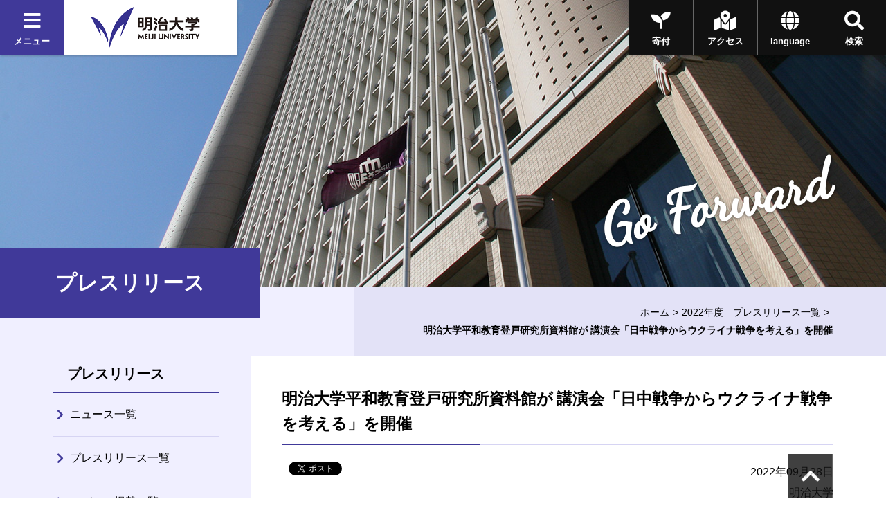

--- FILE ---
content_type: text/html
request_url: https://www.meiji.ac.jp/koho/press/mkmht0000001p1hc.html
body_size: 34097
content:

<!DOCTYPE html>
<html lang="ja" prefix="og: http://ogp.me/ns#">
<head>
<meta charset="utf-8">
<meta http-equiv="X-UA-Compatible" content="IE=edge">
<meta name="viewport" content="width=device-width, initial-scale=1.0, user-scalable=1">
<meta name="format-detection" content="telephone=no">
<title>明治大学平和教育登戸研究所資料館が 講演会「日中戦争からウクライナ戦争を考える」を開催 | 明治大学</title>
<meta name="description" content="明治大学のオフィシャルサイトです。大学案内、受験生向けの入学案内、在学生向けコンテンツ、また一般の方向けの公開講座情報など、明治大学に関する情報をご覧頂けます。" />
<meta property="og:url" content="https://www.meiji.ac.jp/koho/press/mkmht0000001p1hc.html" />

<meta property="og:type" content="article" />
<meta property="og:title" content="明治大学平和教育登戸研究所資料館が 講演会「日中戦争からウクライナ戦争を考える」を開催 | 明治大学" />
<meta property="og:image" content="https://www.meiji.ac.jp/koho/press/mkmht0000001p1hc-img/mkmht0000001p1hm.png" />
  
<meta property="og:site_name" content="明治大学" />
<meta property="og:description" content="明治大学のオフィシャルサイトです。大学案内、受験生向けの入学案内、在学生向けコンテンツ、また一般の方向けの公開講座情報など、明治大学に関する情報をご覧頂けます。" />
<meta name="twitter:card" content="summary_large_image">
<meta name="twitter:site" content="@Meiji_Univ_PR">
<link rel="shortcut icon" href="/wr_common-v2/images/favicon.ico">
<!-- <link rel="shortcut icon" href="/wr_common/images/favicon.ico"> -->
<link rel="shortcut icon" href="/wr_common-v2/images/favicon.ico">



<!-- ================ CSS ================ -->
<link href="https://fonts.googleapis.com/css?family=Dancing+Script|Roboto+Condensed:700" rel="stylesheet">
<link href="https://use.fontawesome.com/releases/v5.3.1/css/all.css" integrity="sha384-mzrmE5qonljUremFsqc01SB46JvROS7bZs3IO2EmfFsd15uHvIt+Y8vEf7N7fWAU" crossorigin="anonymous" rel="stylesheet">
<link href="/wr_common-v2/css/common.css" rel="stylesheet">
<link href="/wr_common-v2/css/add.css" rel="stylesheet">
<script>
  (function(i,s,o,g,r,a,m){i['GoogleAnalyticsObject']=r;i[r]=i[r]||function(){
  (i[r].q=i[r].q||[]).push(arguments)},i[r].l=1*new Date();a=s.createElement(o),
  m=s.getElementsByTagName(o)[0];a.async=1;a.src=g;m.parentNode.insertBefore(a,m)
  })(window,document,'script','//www.google-analytics.com/analytics.js','ga');

  ga('create', 'UA-2175175-1', 'auto', {'allowLinker': true});
  ga('require', 'linker');
  ga('linker:autoLink', ['univ-jp.com'] );
  ga('send', 'pageview');

</script>


<!-- Google Tag Manager -->
<script>(function(w,d,s,l,i){w[l]=w[l]||[];w[l].push({'gtm.start':
new Date().getTime(),event:'gtm.js'});var f=d.getElementsByTagName(s)[0],
j=d.createElement(s),dl=l!='dataLayer'?'&l='+l:'';j.async=true;j.src=
'https://www.googletagmanager.com/gtm.js?id='+i+dl;f.parentNode.insertBefore(j,f);
})(window,document,'script','dataLayer','GTM-P3ZPH6W');</script>
<!-- End Google Tag Manager -->
</head>

<body class="loading" id="pageTop">

  <div class="univPage">
<!-- ================ header ================ -->
    <!-- ================ header ================ -->
	<div class="overlay"></div>
	<header class="univHeader js-univGlobalNav">
		<div class="operationWrap">
			<div class="utilityWrap">
				
				<div class="univGlobalNavWrap">
					<div class="menuBlock">
						<button class="js-toggle">
							<div class="headBtn"><span class="fas fa-times"></span><span class="fas fa-bars"></span><span>メニュー</span></div>
						</button>
					</div>
				</div><!--  .univGlobalNavWrap -->
				
				<div class="logoWrap fadeOverWrap">
					<a class="logo fadeOver" href="/index.html">
						<img src="/koho/common/menu/6t5h7p0000008lzt-img/logo_univ.png" alt="明治大学">
					</a>
				</div><!-- .logoWrap -->
			</div><!-- .utilityWrap -->
			
			<div class="btnWrap">
				<div class="searchBlock">
					<button class="js-toggle">
						<div class="headBtn"><span class="fas fa-times"></span><span class="fas fa-search"></span><span>検索</span></div>
					</button>
				</div><!--  .searchBlock -->
				<div class="languageBlock">
					<button class="js-toggle">
						<div class="headBtn"><span class="fas fa-times"></span><span class="fas fa-globe"></span><span>language</span></div>
					</button>
				</div><!--  .languageBlock -->

				<div class="addBtn"><a class="headBtn" href="/koho/campus_guide/index.html"><span class="fas fa-map-marked-alt"></span><span>アクセス</span></a></div><!--  .addBlock -->
			
				<div class="addBtn is-hiddenSP"><a class="headBtn" href="/bokin/index.html"><span class="fas fa-seedling"></span><span>寄付</span></a></div><!--  .addBlock -->
			
			</div><!--  .btnWrap -->
		</div><!--  .operationWrap -->
		
		<div class="navContentWrap">
			<div class="menuContent js-target">
				
				<ul class="bnrLink">
	
					<li><div class="fadeOverWrap"><a class="fadeOver" href="/koho/campus_guide/index.html"><img src="/koho/common/menu/6t5h7p0000008lzt-img/access.jpg" alt=""><p>アクセス</p></a></div></li>
	
					<li><div class="fadeOverWrap"><a class="fadeOver" href="/exam/index.html"><img src="/koho/common/menu/6t5h7p0000008lzt-img/exam-top-1.jpg" alt=""><p>入試総合サイト</p></a></div></li>
	
				</ul>

				<ul class="menuLink">
	
					<li>
						<dl class="js-globalNav-accordion"><dt><button class="js-globalNav-accordion-toggle">明治大学について</button></dt>
			
							<dd class="js-globalNav-accordion-target">
								<ul class="menuLink__children">
				
									<li><a href="/koho/about/index.html">明治大学について</a></li>
					
									<li><a href="/koho/about/meiji/index.html">大学紹介</a></li>
					
									<li><a href="/gakucho/index.html">学長室</a></li>
					
									<li><a href="/koho/about/vision/index.html">ビジョン・計画</a></li>
					
									<li><a href="/koho/campus_guide/index.html">キャンパス案内</a></li>
					
									<li><a href="/koho/disclosures/index.html">情報公開</a></li>
					
									<li><a href="/koho/efforts/index.html">明治大学の取り組み</a></li>
					
									<li><a href="/koho/about/support/index.html">支援をお考えの皆さま</a></li>
					
									<li><a href="/koho/about/connection/index.html">明治大学とのつながり</a></li>
					
									<li><a href="/koho/facility/index.html">施設貸し出し</a></li>
					
									<li><a href="/koho/careers/index.html">採用情報</a></li>
					
								</ul>
							</dd>
			
						</dl>
					</li>
		
					<li>
						<dl class="js-globalNav-accordion is-open"><dt><button class="js-globalNav-accordion-toggle is-open">教育／学部・大学院</button></dt>
			
							<dd class="js-globalNav-accordion-target is-open">
								<ul class="menuLink__children">
				
									<li><a href="/koho/faculty/index.html">教育／学部・大学院</a></li>
					
									<li  class="facultyGroup">
										<dl>
											<dt class="facultyLink" ><a href="/koho/faculty/01.html">学部</a></dt>
						
											<dd>
												<ul class="menuLink__grandson">
							
													<li><a href="/hogaku/index.html">法学部</a></li>
								
													<li><a href="/shogaku/index.html">商学部</a></li>
								
													<li><a href="/seikei/index.html">政治経済学部</a></li>
								
													<li><a href="/bungaku/index.html">文学部</a></li>
								
													<li><a href="/sst/index.html">理工学部</a></li>
								
													<li><a href="/agri/index.html">農学部</a></li>
								
													<li><a href="/keiei/index.html">経営学部</a></li>
								
													<li><a href="/infocom/index.html">情報コミュニケーション学部</a></li>
								
													<li><a href="/nippon/index.html">国際日本学部</a></li>
								
													<li><a href="/ims/index.html">総合数理学部</a></li>
								
												</ul>
											</dd>
						

										</dl>
									</li>
					
									<li><a href="/dai_in/faculty/02.html">大学院</a></li>
					
									<li><a href="/koho/faculty/03.html">専門職大学院</a></li>
					
									<li><a href="/shikaku/index.html">資格課程</a></li>
					
									<li><a href="/koho/educational-support/index.html">共通科目・教育支援</a></li>
					
									<li><a href="/cip/index.html">留学</a></li>
					
									<li><a href="/koho/academic_calendar/index.html">学年暦・シラバス・科目ナンバリング</a></li>
					
									<li><a href="/koho/lifelong_learning/index.html">生涯学習</a></li>
					
									<li><a href="/koho/institution/library/index.html">図書館</a></li>
					
									<li><a href="/it/index.html">情報サービス（パソコン・ネットワーク）</a></li>
					
									<li><a href="/koho/academeprofile/activity/precolledge/pre.html">付属高校との連携</a></li>
					
								</ul>
							</dd>
			
						</dl>
					</li>
		
					<li>
						<dl class="js-globalNav-accordion"><dt><button class="js-globalNav-accordion-toggle">研究</button></dt>
			
							<dd class="js-globalNav-accordion-target">
								<ul class="menuLink__children">
				
									<li >
										<dl>
											<dt ><a href="/research/index.html">研究</a></dt>
						
											<dd>
												<ul class="menuLink__grandson">
							
													<li><a href="/osri/index.html">研究・知財戦略機構</a></li>
								
													<li><a href="/research/promote/index.html">研究の企画推進</a></li>
								
													<li><a href="/tlo/collaboration_menu.html">産官学連携</a></li>
								
													<li><a href="/research/institution/index.html">研究機関</a></li>
								
													<li><a href="/ken_jimu/index.html">学内教員・研究者用サイト</a></li>
								
												</ul>
											</dd>
						

										</dl>
									</li>
					
								</ul>
							</dd>
			
						</dl>
					</li>
		
					<li>
						<dl class="js-globalNav-accordion"><dt><button class="js-globalNav-accordion-toggle">社会連携・社会貢献</button></dt>
			
							<dd class="js-globalNav-accordion-target">
								<ul class="menuLink__children">
				
									<li >
										<dl>
											<dt ><a href="/social/index.html">社会連携・社会貢献</a></dt>
						
											<dd>
												<ul class="menuLink__grandson">
							
													<li><a href="/social/organization/community.html">社会連携機構</a></li>
								
													<li><a href="/social/japan/center.html">地域社会との連携（地域連携推進センター）</a></li>
								
													<li><a href="https://academy.meiji.jp/" target="https://academy.meiji.jp/">生涯学習の拠点（リバティアカデミー）</a></li>
								
													<li><a href="/social/reconstruction/fukko.html">震災等復興活動</a></li>
								
													<li><a href="https://www.meiji-sdgs.jp/" target="https://www.meiji-sdgs.jp/">明治大学×SDGs（特設サイト）</a></li>
								
												</ul>
											</dd>
						

										</dl>
									</li>
					
								</ul>
							</dd>
			
						</dl>
					</li>
		
					<li>
						<dl class="js-globalNav-accordion"><dt><button class="js-globalNav-accordion-toggle">国際連携・留学</button></dt>
			
							<dd class="js-globalNav-accordion-target">
								<ul class="menuLink__children">
				
									<li >
										<dl>
											<dt ><a href="/cip/index.html">国際連携・留学</a></dt>
						
											<dd>
												<ul class="menuLink__grandson">
							
													<li><a href="/cip/from/index.html">海外留学を希望する方へ</a></li>
								
													<li><a href="/cip/student_support/index.html">明治大学に在籍する外国人留学生の方へ</a></li>
								
													<li><a href="/cip/prospective/index.html">明治大学への留学を希望する方へ</a></li>
								
													<li><a href="/cip/international/kousairenkekikou.html">国際連携機構</a></li>
								
													<li><a href="/cip/researcher/researcher.html">学内教員・研究者用サイト</a></li>
								
												</ul>
											</dd>
						

										</dl>
									</li>
					
								</ul>
							</dd>
			
						</dl>
					</li>
		
					<li>
						<dl class="js-globalNav-accordion"><dt><button class="js-globalNav-accordion-toggle">学生生活</button></dt>
			
							<dd class="js-globalNav-accordion-target">
								<ul class="menuLink__children">
				
									<li >
										<dl>
											<dt ><a href="/campus/index.html">学生生活</a></dt>
						
											<dd>
												<ul class="menuLink__grandson">
							
													<li><a href="/campus/counseling/index.html">相談窓口</a></li>
								
													<li><a href="/campus/fees/index.html">学費・奨学金</a></li>
								
													<li><a href="https://meijinow.jp/sports" target="https://meijinow.jp/sports">大学スポーツ（Meiji NOW SPORTS）</a></li>
								
													<li><a href="/campus/circle/circle.html">サークル活動</a></li>
								
													<li><a href="/campus/healthcare/index.html">健康管理・保険</a></li>
								
													<li><a href="/campus/rainbowsupportcenter/index.html">レインボーサポートセンター</a></li>
								
													<li><a href="/campus/6t5h7p00003cvqer.html">M-Naviプロジェクト</a></li>
								
													<li><a href="/campus/volunteer/index.html">ボランティアセンター</a></li>
								
													<li><a href="/campus/support/index.html">学生生活サポート</a></li>
								
													<li><a href="/campus/seminar_house/top.html">セミナーハウス</a></li>
								
													<li><a href="http://www.meidai-support.com/" target="http://www.meidai-support.com/">明大サポート（外部サイト）</a></li>
								
												</ul>
											</dd>
						

										</dl>
									</li>
					
								</ul>
							</dd>
			
						</dl>
					</li>
		
					<li>
						<dl class="js-globalNav-accordion"><dt><button class="js-globalNav-accordion-toggle">就職・キャリア</button></dt>
			
							<dd class="js-globalNav-accordion-target">
								<ul class="menuLink__children">
				
									<li >
										<dl>
											<dt ><a href="/koho/career/index.html">就職・キャリア</a></dt>
						
											<dd>
												<ul class="menuLink__grandson">
							
													<li><a href="/shushoku/index.html">就職キャリア支援センター</a></li>
								
													<li><a href="/netsc/index.html">国家試験指導センター</a></li>
								
													<li><a href="/seikei/kisomasu/index.html">メディア表現ラボ</a></li>
								
													<li><a href="/shushoku/intern/index.html">インターンシップ</a></li>
								
													<li><a href="/dai_in/career/index.html">大学院キャリアサポートプログラム</a></li>
								
												</ul>
											</dd>
						

										</dl>
									</li>
					
								</ul>
							</dd>
			
						</dl>
					</li>
		
					<li>
						<dl class="js-globalNav-accordion"><dt><button class="js-globalNav-accordion-toggle">図書館・博物館等</button></dt>
			
							<dd class="js-globalNav-accordion-target">
								<ul class="menuLink__children">
				
									<li >
										<dl>
											<dt ><a href="/koho/institution/index.html">図書館・博物館等</a></dt>
						
											<dd>
												<ul class="menuLink__grandson">
							
													<li><a href="/koho/institution/library/index.html">図書館</a></li>
								
													<li><a href="/koho/institution/museum/index.html">博物館・資料館</a></li>
								
													<li><a href="/koho/institution/research/index.html">研究・教育</a></li>
								
													<li><a href="/koho/institution/others/index.html">その他の施設・機関</a></li>
								
												</ul>
											</dd>
						

										</dl>
									</li>
					
								</ul>
							</dd>
			
						</dl>
					</li>
		
					<li>
						<dl class="js-globalNav-accordion"><dt><button class="js-globalNav-accordion-toggle">その他の施設・機関</button></dt>
			
							<dd class="js-globalNav-accordion-target">
								<ul class="menuLink__children">
				
									<li >
										<dl>
											<dt ><a href="/koho/institution/others/index.html">その他の施設・機関</a></dt>
						
											<dd>
												<ul class="menuLink__grandson">
							
													<li><a href="https://academy.meiji.jp/" target="https://academy.meiji.jp/">リバティアカデミー</a></li>
								
													<li><a href="/ccp/index.html">心理臨床センター</a></li>
								
													<li><a href="/isc/index.html">情報基盤本部</a></li>
								
													<li><a href="/press/index.html">明治大学出版会</a></li>
								
													<li><a href="/safety/index.html">生田安全管理センター</a></li>
								
													<li><a href="/mhc/index.html">子どものこころクリニック</a></li>
								
												</ul>
											</dd>
						

										</dl>
									</li>
					
								</ul>
							</dd>
			
						</dl>
					</li>
		
					<li>
						<dl class="js-globalNav-accordion"><dt><button class="js-globalNav-accordion-toggle">各種手続き</button></dt>
			
							<dd class="js-globalNav-accordion-target">
								<ul class="menuLink__children">
				
									<li >
										<dl>
											<dt ><a href="/certificate/index.html">各種手続き</a></dt>
						
											<dd>
												<ul class="menuLink__grandson">
							
													<li><a href="/certificate/6t5h7p00003d0qj2.html">各種証明書の申請について　</a></li>
								
													<li><a href="/certificate/mkmht0000007ha97.html">「学校において予防すべき感染症」に罹患した場合の取り扱い</a></li>
								
													<li><a href="/certificate/mkmht000001nkm1f.html">裁判員選任に伴う学生の授業欠席等の取り扱い</a></li>
								
												</ul>
											</dd>
						

										</dl>
									</li>
					
								</ul>
							</dd>
			
						</dl>
					</li>
		
					<li>
						<ul class="menuSubLink">
		
							<li><a href="/koho/info/news2025.html"><span>ニュース</span></a></li>
			
							<li><a href="https://meijinow.jp/nav/g-event" target="https://meijinow.jp/nav/g-event"><span>イベント</span></a></li>
			
							<li><a href="https://www.oh-o.meiji.ac.jp/" target="https://www.oh-o.meiji.ac.jp/"><span>Oh-o!Meijiシステム</span></a></li>
			
							<li><a href="/isc/meijimail-info.html"><span>Meiji Mail</span></a></li>
			
							<li><a href="/koho/study/01.html"><span>受験生の方<br>
（学部）</span></a></li>
			
							<li><a href="/koho/study/02.html"><span>受験生の方<br>
（大学院）</span></a></li>
			
							<li><a href="/koho/study/03.html"><span>生涯学習・<br>
社会人講座</span></a></li>
			
							<li><a href="/koho/student/index.html"><span>在学生の方</span></a></li>
			
							<li><a href="/koyuka/index.html"><span>卒業生の方</span></a></li>
			
							<li><a href="/koho/parents/index.html"><span>保護者の方</span></a></li>
			
							<li><a href="/koho/society/index.html"><span>企業・<br>
研究者</span></a></li>
			
							<li><a href="/bokin/index.html"><span>ご支援を<br>
お考えの方</span></a></li>
			
							<li><a href="/koho/purpose/media.html"><span>明治大学へ取材<br>
を希望される方</span></a></li>
			
						</ul>
					</li>
	
				</ul>	

			</div><!--  .menuContent -->
			<div class="searchContent js-target">
			  <div class="searchContent__in">
<script>
  (function() {
    var cx = '004448151594139351744:peogrod9tgw';
    var gcse = document.createElement('script');
    gcse.type = 'text/javascript';
    gcse.async = true;
    gcse.src = 'https://cse.google.com/cse.js?cx=' + cx;
    var s = document.getElementsByTagName('script')[0];
    s.parentNode.insertBefore(gcse, s);
  })();
</script>
<gcse:searchbox-only></gcse:searchbox-only>
			  </div>
			</div><!--  .searchContent -->
			<div class="languageContent js-target">
			  <div class="languageContent__in">
				<ul>

				  <li class="fadeOverWrap"><a class="fadeOver" href="http://www.meiji.ac.jp/cip/english/" target="http://www.meiji.ac.jp/cip/english/"><p>English</p></a></li>

				  <li class="fadeOverWrap"><a class="fadeOver" href="http://www.meiji.ac.jp/cip/chinese_gb/" target="http://www.meiji.ac.jp/cip/chinese_gb/"><p>Chinese</p></a></li>

				  <li class="fadeOverWrap"><a class="fadeOver" href="http://www.meiji.ac.jp/cip/korean/" target="http://www.meiji.ac.jp/cip/korean/"><p>Korean</p></a></li>

				</ul>
			  </div>
			</div><!--  .languageContent -->
		</div><!--  .navContentWrap -->
	</header>
 <div id="animation_container"></div><!-- #animation_container -->
    <div class="contents underPage">
      
		<div class="kvArea js-kv-parallax">

<div class="photo is-hiddenSP" style="background-image: url('/wr_common-v2/images/koho/about/kv_01.jpg')" alt=""></div>
<div class="photo is-hiddenPC" style="background-image: url('/wr_common-v2/images/koho/about/kv_01.jpg')"></div>


			<div class="copy">

<p class="copy-en text__cursive text__slant">Go Forward</p>

			</div>
		</div>

      <div class="titleType1Wrap">
        <div class="titleType1">
          <h1 class="title"><span class="title-jp">プレスリリース</span></h1>
        </div>
<div class="breadcrumb">
<ul>

<li><a href="/index.html">ホーム</a></li>

<li><a href="/koho/press/press2022.html">2022年度　プレスリリース一覧</a></li>


<li><span>明治大学平和教育登戸研究所資料館が 講演会「日中戦争からウクライナ戦争を考える」を開催</span></li>
</ul>
</div>

      </div>
      <div class="underPageWrap">
        <div class="areaWrap__right">
          <div class="underPageWrap-in">
            <div class="mainContent">
              <section class="section">
                <div class="js-slide" data-direction="title">
                  <div class="titleType2">
                    <h2 class="title"><span>明治大学平和教育登戸研究所資料館が 講演会「日中戦争からウクライナ戦争を考える」を開催</span></h2>
                  </div><!-- .titleType2En -->
                </div><!-- .js-slide -->
                <div class="newsDetailhead">
                  <div class="js-slide" data-direction="up">
                  
                    <div class="socialBtn">
                    
                      <div class="fbBtn">
                        <div id="fb-root"></div>
<script>(function(d, s, id) {
  var js, fjs = d.getElementsByTagName(s)[0];
  if (d.getElementById(id)) return;
  js = d.createElement(s); js.id = id;
  js.src = "//connect.facebook.net/ja_JP/sdk.js#xfbml=1&version=v2.6&appId=489016034636218";
  fjs.parentNode.insertBefore(js, fjs);
}(document, 'script', 'facebook-jssdk'));</script>

<div class="fb-share-button" data-href="https://www.meiji.ac.jp/koho/press/mkmht0000001p1hc.html" data-layout="button_count"></div>
                      </div>
                    
                      <div class="twBtn"><a href="https://twitter.com/share" class="twitter-share-button">Tweet</a>
<script>!function(d,s,id){var js,fjs=d.getElementsByTagName(s)[0],p=/^http:/.test(d.location)?'http':'https';if(!d.getElementById(id)){js=d.createElement(s);js.id=id;js.src=p+'://platform.twitter.com/widgets.js';fjs.parentNode.insertBefore(js,fjs);}}(document, 'script', 'twitter-wjs');</script></div>
                    
                    </div>
                  <p class="date">2022年09月28日<br />明治大学</p>
                  </div>
                </div>

                
                    <section class="section">
                        <div class="js-slide section" data-direction="up">
                            <div class="frameBox__em txt-l"><div style="text-align: center;"><span style="font-size: 110%;"><b>&nbsp;明治大学平和教育登戸研究所資料館が</b></span></div>
<div style="text-align: center;"><span style="font-size: 110%;"><b>講演会「日中戦争からウクライナ戦争を考える」を開催</b></span></div></div>
                        </div><!-- .js-slide -->
                    </section>
                
                
                
                
                
                
                
                
                
                
                
                <div class="section mainDetail">

                  
                    <div class="js-slide" data-direction="up">
                      <div class="imgM photoR">
                        
                          <p>
                            <img src="/koho/press/mkmht0000001p1hc-img/mkmht0000001p1ie.png" alt="" />
                          </p>
                        
                      </div>
                    </div>
                    
                    <div class="js-slide" data-direction="up">
                      <div class="DetailTxt txtM">
 
 
  明治大学平和教育登戸研究所資料館は、2022年10月22日（土）に多摩区制50周年記念事業講演会「日中戦争からウクライナ戦争を考える—登戸研究所の歴史と地域の歴史を振り返り、未来を見据える—」を開催します。事前予約制で参加費は無料です。
  <br> 
  <div>
   <br> 2022年2月に始まったウクライナ戦争（ロシア軍によるウクライナ侵攻）は、全世界に大きな影響を与え、一刻も早い平和の回復が求められています。ウクライナ戦争は、「ハイブリッド戦争」などと呼ばれ極めて現代的な戦争ですが、歴史的に比較してみると、日本がかつて行った日中戦争（1937年～1945年）と類似しています。川崎市多摩区東三田（現在の明治大学生田キャンパスの地）にあった陸軍の秘密戦研究所「登戸研究所」は、日中戦争での秘密戦において重大な役割を担いました。本講演では、登戸研究所が果たした役割を振り返り、ウクライナ戦争と日中戦争を比較しながら、二つの戦争の類似性と、戦争がもたらしつつある（もたらした）危険な状況を考えます。
   <br> 
   <br> 
   <div class="titleType2 section">
    <h2>開催概要</h2>
   </div> 
   <div class="titleType3 section">
    <h3>日時</h3>
   </div> 2022年10月22日（土）13：30～15：30　※開場13:00
   <br> 
   <div class="titleType3 section">
    <h3>会場</h3>
   </div> <a href="https://www.meiji.ac.jp/koho/campus_guide/ikuta/access.html" target="_blank"> 明治大学生田キャンパス </a>中央校舎６階メディアホールおよびオンラインライブ配信（Zoomウェビナー機能を利用）
   <br> 
   <div class="titleType3 section">
    <h3>参加費</h3>
   </div> 無料
   <br> 
   <div class="titleType3 section">
    <h3>定員</h3>
   </div> 対面参加140名、オンライン参加400名（いずれも要事前予約、申込先着順）
   <br> 
   <div class="titleType3 section">
    <h3>申込方法</h3>
   </div> 申込締め切り日：10月17日（月）
   <br> ※申込時に、「対面参加」か「オンライン参加」を必ずご記入ください。
   <br> 
   <div class="titleType4 section">
    <h4>対面参加ご希望の方</h4>
   </div> （１）参加希望者の氏名（全員分）、（２）連絡先（電話番号・メールアドレス）を添えて、メール・ＦＡＸ・電話いずれかの方法でお申し込みください。ご予約いただいた方以外は会場内に入れませんので、必ず事前予約をしてください。
   <br> <b>　お申し込み先</b>
   <br> 　Mail：noborito@mics.meiji.ac.jp
   <br> 　電話/FAX：044-934-7993
   <br> 
   <div class="titleType4 section">
    <h4>オンライン参加ご希望の方</h4>
   </div> 
   <div>
    （１）氏名、（２）メールアドレスをご記入の上、メールにてお申し込みください。
   </div> 
   <div>
    <b>　お申し込み先</b>
    <br> 　Mail：noborito@mics.meiji.ac.jp
   </div> 
   <div class="titleType3 section">
    <h3>講師</h3>
   </div> 山田 朗（明治大学平和教育登戸研究所資料館 館長・明治大学文学部教授）
   <br> 
   <div class="titleType3 section">
    <h3>主催</h3>
   </div> 
   <div>
    登戸研究所保存の会・明治大学平和教育登戸研究所資料館
   </div> 
   <div>
    後援：川崎市教育委員会
    <br> 
    <br> 
    <div>
     本講演会詳細は、<a href="https://www.meiji.ac.jp/noborito/info/2022/mkmht0000001beuc.html" target="_blank">平和教育登戸研究所資料館ホームページ</a>をご覧ください。
    </div> 
   </div> 
  </div>
 
</div>
                    </div>
                    
                </div>

      
                <div class="section relatedLink">
                    <div class="js-slide" data-direction="title">
                        <div class="titleType3">
                            <h3 class="title">この記事に関連するページ</h3>
                        </div><!-- .titleType2En -->
                    </div><!-- .js-slide -->
                    <div class="js-slide" data-direction="up">
                        <ul class="linkList-block">
                            <li class="lineBGOver"><a href="https://www.meiji.ac.jp/noborito/info/2022/mkmht0000001beuc.html" >明治大学平和教育登戸研究所資料館ホームページ
		</a></li>
                        </ul>
                    </div>
                </div>
            
<section class="section">
		<div class="js-slide" data-direction="up">
			<div class="contactSetWrap">
				<dl class="contactSet"><dt>お問い合わせ先</dt>

					<dd class="detail">
	
						<p class="title">内容に関するお問い合わせ</p>
	
						<p>明治大学平和教育登戸研究所資料館<br/>
TEL/FAX:044-934-7993<br/>
MAIL:noborito@mics.meiji.ac.jp</p>
	
	
					</dd>

					<dd class="detail">
	
						<p class="title">取材に関するお問い合わせ</p>
	
						<p>明治大学 経営企画部 広報課<br/>
TEL:03-3296-4330<br/>
MAIL:koho@mics.meiji.ac.jp</p>
	
	
					</dd>


				</dl>
			</div>
		</div><!-- .js-slide -->
</section>


            <div class="js-slide" data-direction="up"><div class="btnWrap"><a class="btn" href="/koho/press/press2022.html"><span class="btn_in">2022年度　プレスリリース一覧</span></a></div><!-- .btnWrap --></div>
            
              </section>
            </div><!-- .mainContent -->

<div class="localNavWrap js-localNav">
  <div class="localNav-toggle"><button class="js-localNav-toggle"><span class="fas fa-list-ul"></span><span class="fas fa-minus"></span></button></div>
  <div class="topCategory lineOver">
    <span class="noLink">プレスリリース</span>
  </div>
  <div class="js-localNav-target">
    <nav class="localNav">
      <ul class="linkList-block">
        <li class="lineOver"><a href="/koho/info/news2025.html">ニュース一覧</a></li><li class="lineOver"><a href="/koho/press/press2025.html">プレスリリース一覧</a></li><li class="lineOver"><a href="/koho/media/202601.html">メディア掲載一覧</a></li>
      </ul>
    </nav>
  </div>
</div>

        </div><!-- .areaWrap__right -->
      </div>
    </div>
<!-- ================ footer ================ -->
	<p class="pageTopWrap"><a class="fadeOver pageTop" href="#pageTop"></a></p>
	<footer class="univFooter js-pageTopStop">
	  <div class="univFooter_in">

		<ul class="utility">
	<li><a href="/koho/goforward.html">Concept：前へ</a></li><li><a href="/koho/information/inquiry/index.html">お問い合わせ</a></li><li><a href="/koho/disclosures/index.html">情報公開</a></li><li><a href="/koho/careers/index.html">採用情報</a></li><li><a href="/it/index.html">情報サービス</a></li><li><a href="/bunsho/personal_inf/kojin_1.html">プライバシーポリシー</a></li><li><a href="/koho/termsofuse/index.html">このサイトについて</a></li><li><a href="/koho/sitemap/index.html">サイトマップ</a></li><li><a href="/koho/social_media/index.html">SNSアカウント一覧</a></li><li><a href="https://www.meiji.net/" target="https://www.meiji.net/">Meiji.netニュースレター</a></li>
		</ul>

		<p class="copyright">&#169; Meiji University,All rights reserved.</p>

	  </div>
	</footer>
<!-- Google Tag Manager (noscript) -->
<noscript><iframe src="https://www.googletagmanager.com/ns.html?id=GTM-P3ZPH6W"
height="0" width="0" style="display:none;visibility:hidden"></iframe></noscript>
<!-- End Google Tag Manager (noscript) -->
	
  </div>
<!-- ================ JS ================ -->
  <script src="/wr_common-v2/js/jquery.min.js"></script>
  <script src="/wr_common-v2/js/anime_lower.js"></script>
  <script src="/wr_common-v2/js/common.js"></script>
</body>
</html>

--- FILE ---
content_type: text/css
request_url: https://www.meiji.ac.jp/wr_common-v2/css/add.css
body_size: 6758
content:
@charset "UTF-8";


/* News Detail */

.newsDetailhead {
  margin-bottom:20px;
}

.newsDetailhead .socialBtn{
  float: left;
  line-height:1;
}

.newsDetailhead .socialBtn .fbBtn{
  float: left;
  margin-right: 10px;
}

.newsDetailhead .socialBtn .twBtn{
  float: left;
}

.newsDetailhead .date{
  width: 100%;
  text-align: right;
}

.newsDetailhead .captionSP{
  margin-top: 20px;
  margin-bottom: 20px;
}

.newsDetailhead .captionSP{
  margin-top: 20px;
  margin-bottom: 20px;
}

.imgShrink > img {
  width: auto;
}


/* Breadcrumb */
.titleType1Wrap .breadcrumb {
  margin-left: 10px;
}



table{
  width: 100%;
  border-collapse: collapse;
  border: 1px solid #ddd;
}

table th,
table td {
  padding: 10px;
  border: 1px solid #ddd;
  vertical-align: middle;
}

table th {
  text-align: left;
  font-weight: normal;
  background-color: #eee;
}

/*
table td {
  background-color: #fff;
}
*/

table tbody > tr th + td:only-of-type {
  width: 70%;
}

ul.linkFloat {
  display: flex;
  flex-direction: row;
  flex-wrap: wrap;
}

ul.linkFloat li {
  margin-right: 2.4rem;
  margin-bottom: 0.8rem;
}

.captionImg .photo {
  text-align: center;
}

.captionImg .photo img{
  width: 100%;
  height: auto;
}


/** 記事セット調整 **/
.detailBlock {
  margin-bottom: 6px;
}

.detailBlock:last-child {
  margin-bottom: 0;
}

.detailBlock .detailItem {
  margin-top: 30px;
}

.detailBlock .detailItem:after {
  clear: both;
  content: '';
  display: block;
}

.detailBlock .detailItem:nth-child(-n+2) {
  margin-top: 0px;
}

.detailBlock .detailItem .detailImg {
  width: 100%;
  height: auto;
  margin-bottom: 20px;
  text-align: center;
}

.detailBlock .detailItem img {
  width: auto;
  height: auto;
  max-width: 100%;
}

.detailBlock .detailItem .detailImg.img__right{
  float: right;
  margin-left: 2rem;
  margin-bottom: 2rem;
  width: auto;
}

.detailBlock .detailItem .detailImg.img__left{
  float: left;
  margin-right: 2rem;
  margin-bottom: 2rem;
  width: auto;
}

.newsDetailhead a,.mainContent a,.examContent a{
  color: #403999;
}

.newsDetailhead .anchorLink a ,.mainContent .anchorLink a,.examContent .anchorLink a{
  color: #000;
}

.newsDetailhead a:hover,.mainContent a:hover,.newsDetailhead a:focus,.mainContent a:focus{
  text-decoration: underline;
}


.txt-l{
  text-align: left!important;
}
.txt-c{
  text-align: center!important;
}
.txt-r{
  text-align: right!important;
}


.qaItem > span.js-accordion-toggle{
  
}

.qaItem > span.js-accordion-toggle:after{
  display: none;
}


/* newsArea */
.mainContent .mainDetail .newsDetailhead{
  margin:0 0 10px;
}
.mainContent .mainDetail .socialBtn{
  float:left;
  margin:5px 0 0;
}
.mainContent .mainDetail .socialBtn{display: inline-block;}
.mainContent .mainDetail .socialBtn:after{
  content:".";
  display: block;
  height: 0;
  visibility:hidden;
  clear: both;
}
/* Hides MacIE5 \*/
* html .mainContent .mainDetail .socialBtn{height:1%;}
.mainContent .mainDetail .socialBtn{display:block;}
/* Hides MacIE5 */

.mainContent .mainDetail .socialBtn img{
  vertical-align:top;
}
.mainContent .mainDetail .socialBtn .fbBtn{
  float:left;
  margin-right:27px;
  _margin-right:0;
  _width:120px;
}
.mainContent .mainDetail .socialBtn .twBtn{
  float:left;
}

.mainContent .mainDetail .photoL{
  float:left;
  background:#fff;
  padding:0 15px 0 0;
}

.mainContent .mainDetail .photoR{
  padding:0 0 0 15px;
  float:right;
  background:#fff;
}
.mainContent .mainDetail .photoR p,
.mainContent .mainDetail .photoL p{
  margin:0 0 15px;
}

.mainContent .mainDetail .DetailTxt h1,
.mainContent .mainDetail .DetailTxt h2,
.mainContent .mainDetail .DetailTxt h3,
.mainContent .mainDetail .DetailTxt h4,
.mainContent .mainDetail .DetailTxt h5,
.mainContent .mainDetail .DetailTxt h6{
  overflow:hidden;
  _display:inline-block;
}
.mainContent .mainDetail .DetailTxt.turnNone{
  _display:inline-block;
  overflow:hidden;
}

.mainContent .mainDetail .imgS img,.mainContent .mainDetail .imgS p{
    width: 206px;
}

.mainContent .mainDetail .imgM img,.mainContent .mainDetail .imgM p{
    width: 260px;
}

.mainContent .mainDetail .imgL img,.mainContent .mainDetail .imgL p{
    width: 650px;
    text-align:center;
}


.mainContent .mainDetail .imgS .Inner,
.mainContent .mainDetail .imgM .Inner{
  margin:0 0 10px;
  overflow: hidden;
}

.mainContent .mainDetail .imgS .Inner p{
  float:left;
  margin:0 0 0 10px ;
  _margin:0 0 0 7px ;
}


.mainContent .mainDetail .imgM .Inner p{
  margin:0 0 0 10px;
  _margin:0 0 0 8px;
  float:left;
}
.mainContent .mainDetail .DetailTxt table{
  margin:20px 0;
  border:1px solid #999;
}

.mainContent .mainDetail span.cap{
  font-size:90%;
  display:block;
  line-height:1.3;
  padding:5px 0;
}

.mainContent .mainDetail{
  overflow: hidden;
}

img {
  height:auto;
}

.center{text-align:center!important;}
.right{text-align:right!important;}
.left{text-align:left!important;}

.mainContent .section .txt .thumR{
  float:right;
  padding:0 0 0 30px;
  margin:0 0 10px;
}
.mainContent .section .txt .thumL{
  float:left;
  padding:0 30px 0 0;
  margin:0 0 10px;
}
.mainContent .section .txt span.cap{
  font-size:90%;
  display:block;
  line-height:1.3;
  padding:5px 0;
}
.ofh {
        overflow: hidden;
}


@media screen and (max-width: 1188px){


}/* fin max-width: 1188px */


@media screen and (min-width: 768px){


}/* fin min-width: 768px */


@media screen and (max-width: 767px){
table{
  width: 100%!important;
}

/** 記事セット調整 **/
.detailBlock {
  margin-bottom: 3px;
}
.detailBlock .detailItem {
  margin-top: 12px;
}
.detailBlock .detailItem .detailImg.img__right{
  float: inherit;
  margin-left: 0;
  width: 100%;
}
.detailBlock .detailItem .detailImg.img__left{
  float: inherit;
  margin-right: 0;
  width: 100%;
}


.mainContent .mainDetail .imgS img,.mainContent .mainDetail .imgS p{
    width: auto;
    max-width: 100%;
    text-align:center;
}

.mainContent .mainDetail .imgM img,.mainContent .mainDetail .imgM p{
    width: auto;
    max-width: 100%;
    text-align:center;
}

.mainContent .mainDetail .imgL img,.mainContent .mainDetail .imgL p{
    width: auto;
    max-width: 100%;
    text-align:center;
}

.mainContent .mainDetail .photoL, .mainContent .mainDetail .photoR{
  float: inherit;
  padding: 2%;
  width: 100%;
}

.mainContent .mainDetail .photoL p, .mainContent .mainDetail .photoR p{
  text-align: center;
  width: 100%;
}

.mainContent .section .txt .thumR{
  float:inherit;
  width:100%;
  text-align:center;
  padding: 0;
}
.mainContent .section .txt .thumL{
  float:inherit;
  width:100%;
  text-align:center;
  padding: 0;
}
.mainContent .section .txt .thumR img ,.mainContent .section .txt .thumL img{
  max-width:100%;
  height:auto;
}

.mainContent .section .txt span.cap{
  float:inherit;
  width:100%!important;
  text-align:center;
}

.mainContent .section .txt .textArea{
  width:100%!important;
}

}/* fin max-width: 767px */